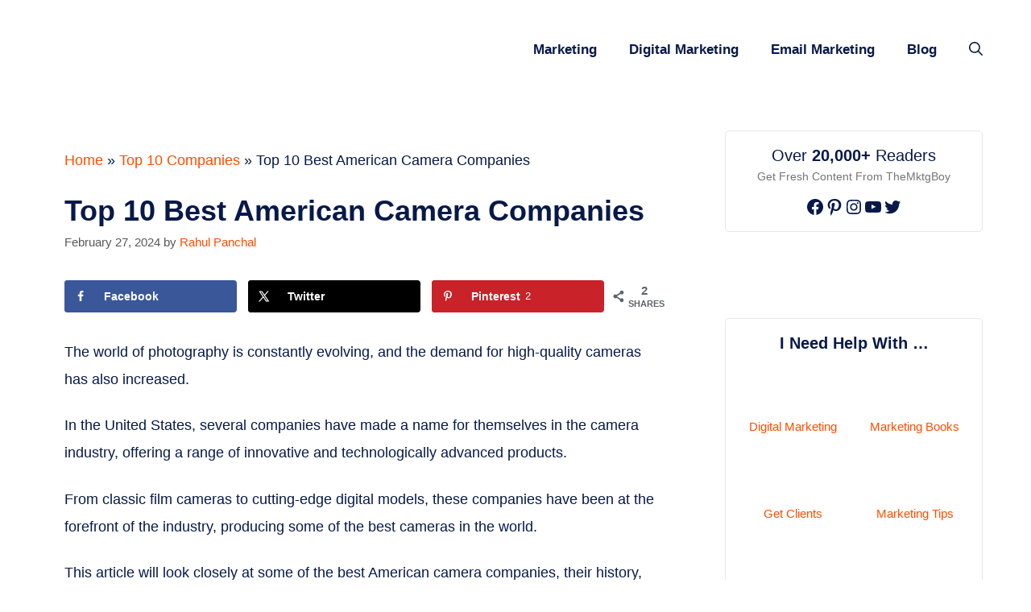

--- FILE ---
content_type: text/css
request_url: https://themktgboy.com/wp-content/plugins/tbb-custom-old/build/tbb_style.css?ver=1769025820
body_size: 2535
content:
:root{--tbb-primary:#ff4d00;--tbb-secondary:#071949;--tbb-black:#000;--tbb-dark-gray:#efefef;--tbb-bg-1:#ffede6;--tbb-bg-2:#e8f7fe;--tbb-outline:#dfdfdf;--tbb-white:#fff;--tbb-secondary-background:#071949;--tbb-black-background:#000;--tbb-dark-gray-background:#efefef;--tbb-bg-1-background:#ffede6;--tbb-bg-2-background:#e8f7fe;--tbb-outline-background:#dfdfdf}.has-tbb-primary-background-color{background-color:var(--tbb-primary)}.has-tbb-primary-color{color:var(--tbb-primry-color)}.has-tbb-secondary-background-color{background-color:#071949}.has-tbb-secondary-color{color:#071949}.has-tbb-black-background-color{background-color:#000}.has-tbb-black-color{color:#000}.has-tbb-dark-gray-background-color{background-color:#efefef}.has-tbb-dark-gray-color{color:#efefef}.has-tbb-bg-1-background-color{background-color:#ffede6}.has-tbb-bg-1-color{color:#ffede6}.has-tbb-bg-2-background-color{background-color:#e8f7fe}.has-tbb-bg-2-color{color:#e8f7fe}.has-tbb-outline-background-color{background-color:#dfdfdf}.has-tbb-outline-color{color:#dfdfdf}.has-tbb-white-color{color:#fff}.tbb-banner h1 span{text-decoration:underline;text-decoration-color:var(--tbb-primary)}.tbb-banner .subtitle{border:1px solid #dfdfdf;border-radius:50px;display:inline-block;font-size:16px;font-weight:700;margin-bottom:10px;padding:7px 20px}.tbb-links h3 a{text-decoration:none}.tbb-links h3{margin-bottom:0;min-width:160px}.tbb-icon-box-first{box-shadow:0 32px 64px -12px hsla(0,0%,41%,.12)}.tbb-icon-box-second a.gb-button{bottom:-15px;position:absolute;right:-13px;transform:rotate(-45deg)}.tbb-floating-heading{left:50%;position:absolute;top:0;transform:translate(-50%,-50%)}.tbb-guide h3 a{text-decoration:none}.tbb-featured figure.wp-block-gallery img{-o-object-fit:contain!important;object-fit:contain!important}div#rank-math-faq{margin:1.7rem 0}.faq-accordion-items--toggle{align-items:center;background-color:#fff8f7;color:#071949;display:flex;flex-direction:row-reverse;font-size:16px;justify-content:space-between;padding:1rem 1.25rem;transition:color .15s ease-in-out,background-color .15s ease-in-out,border-color .15s ease-in-out,box-shadow .15s ease-in-out,border-radius .15s ease}.faq-accordion-items--toggle h3{color:#071949;flex:1;font-size:1.2rem;font-weight:600;margin:0 0 0 1.5rem}.faq-accordion-items{background:#fff;border-radius:8px;margin:1rem 0}.faq-accordion-items .inner{color:#000;display:none;font-size:16px;font-weight:400;line-height:26px;margin-top:20px;overflow:hidden;padding-left:17px}i.fa.faq-accordion-icon{font-size:2rem;font-weight:900;position:relative}i.fa.faq-accordion-icon:before{content:"+";font-size:2rem;font-weight:700;position:absolute;right:-1rem;top:-2rem}.faq-accordion-items--toggle--active .faq-accordion-icon:before{content:"−"}.tbb-facts-layout-1 table.has-fixed-layout td,.tbb-facts-layout-2 table :is(th,td,thead){border:0}.tbb-facts-layout-1 table.has-fixed-layout,.tbb-facts-layout-2 table{border:0;font-size:16px;margin:0}.tbb-facts-layout-1 .gb-grid-column:first-child{border-right:1px solid #e3e3e3;padding-right:40px}.tbb-facts-layout-2 table.has-fixed-layout thead tr{color:#fff}.tbb-facts-layout-2 .wp-block-table .has-fixed-layout th{background:var(--tbb-primary)}.tbb-facts-layout-2 .wp-block-table .has-fixed-layout th:first-child{border-top-left-radius:10px}.tbb-facts-layout-2 .wp-block-table .has-fixed-layout th:last-child{border-top-right-radius:10px}.tbb-facts-layout-2 table.has-fixed-layout tbody td{background:#efefef}.tbb-facts-layout-2 table.has-fixed-layout :is(td,th){padding:13px 18px}.tbb-facts-layout-2 table.has-fixed-layout tbody tr:last-child td:first-child{border-bottom-left-radius:10px}.tbb-facts-layout-2 table.has-fixed-layout tbody tr:last-child td:last-child{border-bottom-right-radius:10px}.tbb-newsletter .wp-block-jetpack-contact-form{display:block;margin-bottom:10px;max-width:95%;padding:0!important;position:relative}.tbb-newsletter label{display:none!important}.tbb-newsletter input.email{background:transparent;color:#fff!important;padding:18px 9rem 20px 20px}.tbb-newsletter input.email::-moz-placeholder{color:#fff}.tbb-newsletter input.email::placeholder{color:#fff}.tbb-newsletter button.wp-block-button__link{background:#fff;font-weight:500;padding:19px 24px;position:absolute;right:0;top:0;width:unset!important}.tbb-newsletter button.wp-block-button__link:hover{color:#000}.tbb-newsletter input.email:focus{background:transparent;outline:none}.tbb-newsletter p.go-back-message{display:none}.tbb-newsletter .contact-form-submission{border-color:#fff;margin-bottom:20px}.tbb-newsletter h4#contact-form-success-header{font-size:20px;margin-bottom:10px;margin-top:0}.tbb-search-form{border-width:0}.tbb-search-form .wp-block-search__inside-wrapper{border:unset;padding:0;position:relative}.tbb-search-form input.wp-block-search__input{border-color:#dfdfdf;border-radius:100px;padding:15px 20px}.tbb-search-form button.wp-block-search__button{align-items:center;border-radius:100px;display:flex;height:42px;justify-content:center;padding:15px 20px;position:absolute;right:10px;top:8px;width:42px}.tbb-banner .tbb-block-suggestions-wrapper{max-width:80%}.tbb-feedback-form-wrapper{margin-bottom:24px;margin-top:24px}.tbb-feedback-form-wrapper .tbb-feedback-form--action{align-items:center;background-color:#f8f8f8;display:flex;padding:12px 22px}.tbb-feedback-form-wrapper .tbb-feedback-form-text{display:flex}.tbb-feedback-form-wrapper .tbb-feedback-form-text svg{margin-right:10px}.tbb-feedback-form-wrapper .tbb-feedback-form-text span{font-size:16px;font-weight:500;line-height:18px;margin-right:24px}.tbb-feedback-form-wrapper .tbb-feedback-form-cta .rate-button{background-color:#fff;border:2px solid #071949;border-radius:4px;color:#071949;font-size:14px;font-weight:600;line-height:17px;padding:11px 18px;text-transform:uppercase}.tbb-feedback-form-wrapper .tbb-feedback-form-cta .rate-button:hover{background-color:#071949;color:#fff}.tbb-feedback-modal-wrapper.show-modal{opacity:1;visibility:visible!important}.tbb-feedback-modal-wrapper{-webkit-backdrop-filter:blur(10px);backdrop-filter:blur(10px);background:rgba(52,52,52,.8);bottom:0;left:0;position:fixed;right:0;top:0;transition:all .3s;z-index:99999}.tbb-feedback-modal-wrapper .tbb-feedback-modal-window{background:#fff;border-radius:4px;left:50%;padding:30px;position:absolute;top:50%;transform:translate(-50%,-50%);width:600px}.tbb-feedback-modal-wrapper .tbb-feedback-modal-window .close-form-btn{cursor:pointer;position:relative}.tbb-feedback-modal-wrapper .tbb-feedback-modal-window input,.tbb-feedback-modal-wrapper .tbb-feedback-modal-window textarea{border:1px solid #dadada;border-radius:4px;font-size:16px;margin-bottom:24px;padding:13px 14px;width:100%}.tbb-feedback-rating-box{display:flex;margin-bottom:20px}.model-message-wrapper,.tbb-feedback-modal-wrapper .tbb-feedback-modal-window .modal-header{font-size:24px;font-weight:600;line-height:32px;margin-bottom:24px}.tbb-feedback-rating-box .tbb-feedback-rating-container input{display:none}.tbb-feedback-modal-wrapper .tbb-feedback-modal-window textarea{margin-bottom:24px;margin-top:2px;resize:none}.tbb-feedback-modal-wrapper .tbb-feedback-modal-window .required:after{color:#d32929;content:" *"}.tbb-feedback-modal-wrapper .tbb-feedback-modal-window label{font-size:16px;line-height:24px}.tbb-feedback-modal-wrapper .tbb-feedback-modal-window .submit-btn{align-items:center;background:#071949;border:unset;border-radius:4px;box-shadow:0 4px 4px rgba(0,0,0,.12);color:#fff;display:flex;font-size:18px;justify-content:center;padding:10px 0;text-align:center;width:100%}.tbb-feedback-form-msg{color:#d32929;display:none;font-size:16px;line-height:15px;margin-bottom:13px}.model-message-wrapper{text-align:center}.modal-error-message,.modal-success-message{display:none}.close-form-btn:after,.close-form-btn:before{background:currentColor;border-radius:5px;box-sizing:border-box;content:"";display:block;height:2px;position:absolute;right:0;top:8px;transform:rotate(45deg);width:25px}.close-form-btn:after{transform:rotate(-45deg)}.tbb-feeback-modal--active{overflow:hidden}.tbb-feedback-rating-box .tbb-feedback-rating-container label{color:#fff;cursor:pointer;display:inline-block;font-size:26px!important;text-shadow:-1px 0 #999,0 1px #999,1px 0 #999,0 -1px #999;transition:color .2s}.tbb-feedback-rating-box input:checked~label,.tbb-feedback-rating-box label:hover,.tbb-feedback-rating-box label:hover~label{color:#f7c748;text-shadow:-1px 0 #f7c748,0 1px #f7c748,1px 0 #f7c748,0 -1px #f7c748}.tbb-feedback-rating-box .tbb-feedback-rating-container{direction:rtl!important}.tbb-feedback-form--loading{animation:spin 2s linear infinite;border:2px solid #f3f3f3;border-radius:50%;border-top-color:#071949;display:none;height:20px;margin-left:9px;width:20px}.tbb-banner{margin-bottom:60px}.tbb-latest-post--item li.wp-block-post{background:#fff;border-left:4px solid transparent;border-radius:6px;box-shadow:2px 3px 6px rgba(0,0,0,.16);margin-bottom:.6rem;padding:12px 20px}.tbb-latest-post--item li.wp-block-post h3{line-height:0;margin:0}.tbb-latest-post .gb-grid-column{padding:0 1.4rem 1.4rem}.tbb-latest-post--item a.post-read-more{color:var(--tbb-primry-color);font-size:.875rem;line-height:1.618;overflow:hidden;text-overflow:ellipsis;white-space:nowrap}.tbb-latest-post--item h3 a{color:#071949;font-size:1.125rem;font-weight:700;letter-spacing:normal;line-height:1.7rem;margin-bottom:0;max-width:100%;overflow:hidden;text-overflow:ellipsis;text-transform:none;white-space:nowrap;width:100%;word-break:break-word}.show-all-article a{font-size:1rem;font-weight:500}.tbb-latest-post h2{font-size:25px;line-height:normal;margin-bottom:8px}.tbb-latest-post .gb-grid-column{margin-bottom:2rem}.tbb-latest-post--item li.wp-block-post:hover{border-left:4px solidvar(--tbb-primary)}.tbb-banner .wp-block-search__input{background:#fff;background-color:#fff;border:1px solid #ced4da;border-radius:.2rem;color:#495057;font-size:1rem;font-weight:400;line-height:1.618;padding:.675rem .75rem;transition:border-color .15s ease-in-out,box-shadow .15s ease-in-out}.tbb-latest_post{list-style:none;margin:0;max-width:100%;padding:0}.tbb-post-item{background:#fff;border-radius:6px;box-shadow:2px 3px 6px rgba(0,0,0,.16);display:flex;margin:0 0 15px}.tbb-post-item--content{flex:1;height:72px;overflow:hidden;padding:12px 20px;text-align:left;width:100%}.tbb-post-item--thumb img{border-bottom-left-radius:6px;border-bottom-right-radius:0;border-top-left-radius:6px;border-top-right-radius:0;height:100%;-o-object-fit:cover;object-fit:cover;width:110px}.tbb-post-item--title{color:#071949;font-size:1.125rem;font-weight:700;letter-spacing:normal;line-height:1.7rem;margin:0;max-width:100%;text-transform:none;width:100%;word-break:break-word}.tbb-post-item--link,.tbb-post-item--title{overflow:hidden;text-overflow:ellipsis;white-space:nowrap}.tbb-post-item--link{color:var(--tbb-primry-color);display:block;font-size:.875rem;line-height:1.618}.tbb-post-item--thumb{height:80px;min-width:80px;overflow:hidden;width:80px}.team-images{gap:0!important;justify-content:center;margin-bottom:30px}.team-images .wp-block-image img{border:4px solid #eee;border-radius:50%!important;height:100px!important;margin-left:-10px;max-height:100px;min-width:100px;-o-object-fit:cover;object-fit:cover;width:100px!important}.team-images figure.wp-block-image.size-full{flex-grow:unset;width:auto!important}.tbb-floating-heading{width:-moz-max-content;width:max-content}#right-sidebar .inside-right-sidebar .widget{margin-bottom:0;padding:20px 20px 5px}.tbb-web-stories{display:grid;gap:20px;grid-template-columns:repeat(auto-fit,minmax(275px,1fr));text-align:center}.tbb-web-stories-container{flex:1;padding:0 12px}.tbb-web-stories-container h1{margin-bottom:1em;text-align:center}.tbb-web-story-title{color:#000;font-size:17px;font-weight:500;margin:0;text-align:center}.tbb-web-story a{color:#000}.tbb-web-story-date{color:#6c757d;font-size:.85em}.tbb-web-story-thumbnail{border-radius:7px}.tbb-web-story:hover a{color:var(--tbb-primary)}.tbb-story-pagination{margin:4em auto;text-align:center}.tbb-story-pagination .page-numbers{background:#fff;border:1px solid var(--tbb-primary);border-radius:4px;color:var(--tbb-primary);display:inline-block;font-size:15px;line-height:8px;margin:.25em;padding:.8em;text-decoration:none}.tbb-story-pagination .page-numbers.dots{border:#ffdead}.tbb-story-pagination .page-numbers.current{background:var(--tbb-primary);color:#fff}@keyframes spin{0%{transform:rotate(0deg)}to{transform:rotate(1turn)}}@media(max-width:767px){.tbb-feedback-modal-wrapper .tbb-feedback-modal-window{max-width:600px;padding:20px;width:95%}.tbb-feedback-modal-wrapper .tbb-feedback-modal-window .modal-header{padding-right:20px}.tbb-facts-layout-1 .gb-grid-column{border:unset!important;padding:0 20px!important}.tbb-banner .tbb-block-suggestions-wrapper,.tbb-newsletter .wp-block-jetpack-contact-form{max-width:100%}.tbb-search-form .wp-block-search__inside-wrapper{width:100%!important}.tbb-web-stories-container h1{font-size:1.4em}}@media(max-width:500px){.tbb-feedback-form-wrapper .tbb-feedback-form--action{flex-direction:column;gap:16px}}


--- FILE ---
content_type: text/css
request_url: https://themktgboy.com/wp-content/plugins/tbb-custom-old/build/tbb-gallery.css?ver=1769025820
body_size: 398
content:
.tbb-single-gallery-container{margin:auto;padding:40px 0;width:90%}.tbb-single-gallery-container .tbb-gallery{display:grid;gap:60px;grid-template-columns:50% 1fr;width:100%}.tbb-single-gallery-container .tbb-gallery__image{width:100%}.tbb-single-gallery-container .tbb-gallery__image img{border-radius:20px;box-shadow:8px 8px 9px -5px rgba(0,0,0,.1);-webkit-user-select:none;-moz-user-select:none;user-select:none}.tbb-single-gallery-container .tbb-sg__content--tags{display:flex;flex-wrap:wrap;gap:10px;list-style:none;margin:16px 0}.tbb-single-gallery-container ul.tbb-sg__content--tags li{background-color:#efefef;border-color:#efefef;border-radius:100px;color:#535353;cursor:pointer;font-size:14px;font-weight:600;line-height:normal;padding:7px 15px}.tbb-single-gallery-container h1.tbb-sg__content--title,.tbb-single-gallery-container h1.tbb-sg__content--title a{color:#282828;font-size:26px;font-weight:600;line-height:normal}.tbb-single-gallery-container .tbb-sg__content--description{color:#535353;font-size:16px;line-height:inherit}.tbb-single-gallery-container .tbb-sg__content--read-more{align-items:center;background:var(--tbb-primary);border-radius:100px;color:#fff;display:inline-flex;font-size:16px;font-weight:500;gap:10px;margin-bottom:25px;padding:10px 20px}.tbb-single-gallery-container .tbb-sg__content--footer{align-items:center;border:1px solid #dfdfdf;border-left:unset;border-right:unset;display:flex;justify-content:space-between;padding:20px 0}.tbb-single-gallery-container p.tbb-sg__content--copyright{color:#a9a9a9;font-size:14px;margin:auto;text-align:right}.tbb-single-gallery-container a.tbb-sg__content--read-more:hover{background:var(--tbb-secondary);color:#fff}.tbb-single-gallery-container .tbb-sg__content--embed{align-items:center;background:#efefef;border-radius:10px;color:#535353;cursor:pointer;display:inline-flex;font-size:15px;font-weight:500;gap:10px;padding:5px 13px}.tbb-single-gallery-container .tbb-sg__content--share{display:flex;gap:10px}.tbb-single-gallery-container .tbb-sg__content{align-self:baseline;position:sticky;top:4rem}.tbb-single-gallery-container .tbb-sg__content--share p{color:#535353;font-size:15px;font-weight:500;margin:0}.tbb-single-gallery-container .tbb-sg__content--share a{cursor:pointer;display:contents}.tbb-single-gallery-container .tbb-gallery-related{padding-top:70px}.tbb-single-gallery-container .tbb-gallery-related--title{border-top:1px solid #dfdfdf;text-align:center}.tbb-single-gallery-container .tbb-gallery-related--title h3{align-items:center;background:#fff;border:1px solid #dfdfdf;border-radius:100px;display:inline-flex;font-size:18px;font-weight:500;gap:10px;left:50%;padding:15px 30px;position:absolute;text-transform:inherit;transform:translate(-50%,-50%);width:-moz-max-content;width:max-content}.tbb-single-gallery-container .tbb-gallery_items{-moz-column-count:5;column-count:5;-moz-column-gap:1.5rem;column-gap:1.5rem;padding-top:80px}.tbb-single-gallery-container .tbb-gallery_item{-moz-column-break-inside:avoid;break-inside:avoid;display:grid;grid-template-rows:1fr auto;margin:0 0 10px}.tbb-single-gallery-container .tbb-gallery_item--title{color:#535353;font-size:14px;font-weight:600;overflow:hidden;text-overflow:ellipsis;white-space:nowrap}.tbb-single-gallery-container .tbb-gallery_item--link{display:contents}.tbb-single-gallery-container .tbb-gallery_item--image img{border-radius:20px;box-shadow:8px 8px 9px -5px rgba(0,0,0,.1);-webkit-user-select:none;-moz-user-select:none;user-select:none}.tbb-single-gallery-container .tbb-sg__content--embed-msg{color:#4caf50;display:inline-block;display:none;font-size:14px}.tbb-single-gallery-container .copied .tbb-sg__content--embed-msg{display:block}@media(max-width:1199px){.tbb-single-gallery-container .tbb-gallery_items{-moz-column-count:4;column-count:4}}@media(max-width:991px){.tbb-single-gallery-container .tbb-gallery_items{-moz-column-count:3;column-count:3}}@media(max-width:767px){.tbb-single-gallery-container .tbb-gallery_items{-moz-column-count:1;column-count:1}.tbb-single-gallery-container .tbb-gallery{gap:20px;grid-template-columns:1fr}.tbb-single-gallery-container .tbb-sg__content--title{font-size:20px}.tbb-single-gallery-container .tbb-sg__content--share svg{width:22px}}
